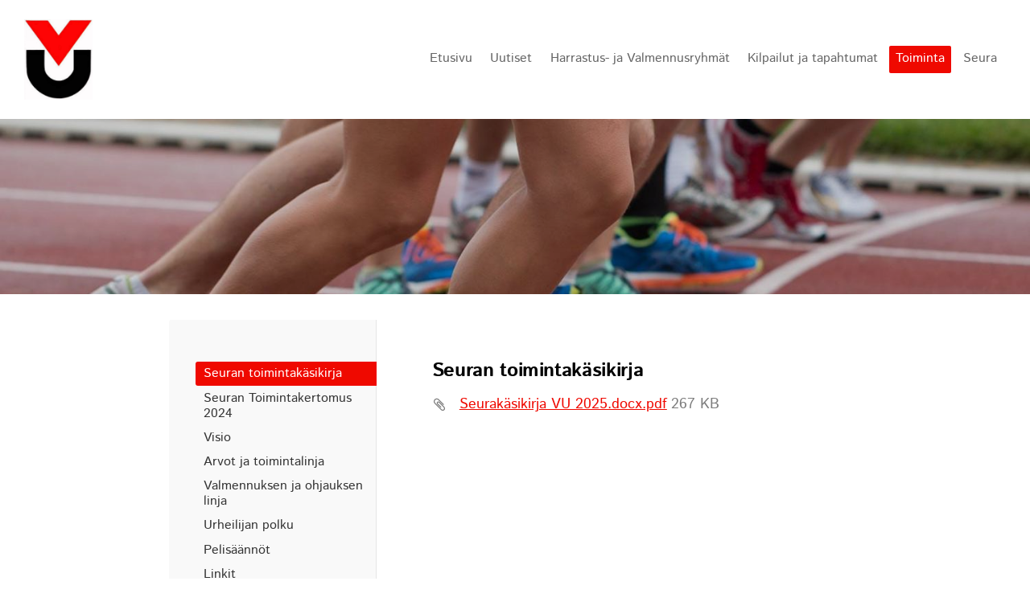

--- FILE ---
content_type: text/css
request_url: https://fonts.avoine.com/fonts/istok-web/ya.css
body_size: 490
content:
/* istok-web-cyrillic-ext-400-normal */
@font-face {
  font-family: 'Istok Web';
  font-style: normal;
  font-display: var(--fontsource-display, swap);
  font-weight: 400;
  src: url(./files/istok-web-cyrillic-ext-400-normal.woff2) format('woff2'), url(./files/istok-web-cyrillic-ext-400-normal.woff) format('woff');
  unicode-range: U+0460-052F,U+1C80-1C88,U+20B4,U+2DE0-2DFF,U+A640-A69F,U+FE2E-FE2F;
}

/* istok-web-cyrillic-400-normal */
@font-face {
  font-family: 'Istok Web';
  font-style: normal;
  font-display: var(--fontsource-display, swap);
  font-weight: 400;
  src: url(./files/istok-web-cyrillic-400-normal.woff2) format('woff2'), url(./files/istok-web-cyrillic-400-normal.woff) format('woff');
  unicode-range: U+0301,U+0400-045F,U+0490-0491,U+04B0-04B1,U+2116;
}

/* istok-web-latin-ext-400-normal */
@font-face {
  font-family: 'Istok Web';
  font-style: normal;
  font-display: var(--fontsource-display, swap);
  font-weight: 400;
  src: url(./files/istok-web-latin-ext-400-normal.woff2) format('woff2'), url(./files/istok-web-latin-ext-400-normal.woff) format('woff');
  unicode-range: U+0100-02AF,U+0300-0301,U+0303-0304,U+0308-0309,U+0323,U+0329,U+1E00-1EFF,U+2020,U+20A0-20AB,U+20AD-20CF,U+2113,U+2C60-2C7F,U+A720-A7FF;
}

/* istok-web-latin-400-normal */
@font-face {
  font-family: 'Istok Web';
  font-style: normal;
  font-display: var(--fontsource-display, swap);
  font-weight: 400;
  src: url(./files/istok-web-latin-400-normal.woff2) format('woff2'), url(./files/istok-web-latin-400-normal.woff) format('woff');
  unicode-range: U+0000-00FF,U+0131,U+0152-0153,U+02BB-02BC,U+02C6,U+02DA,U+02DC,U+0300-0301,U+0303-0304,U+0308-0309,U+0323,U+0329,U+2000-206F,U+2074,U+20AC,U+2122,U+2191,U+2193,U+2212,U+2215,U+FEFF,U+FFFD;
}/* istok-web-cyrillic-ext-400-italic */
@font-face {
  font-family: 'Istok Web';
  font-style: italic;
  font-display: var(--fontsource-display, swap);
  font-weight: 400;
  src: url(./files/istok-web-cyrillic-ext-400-italic.woff2) format('woff2'), url(./files/istok-web-cyrillic-ext-400-italic.woff) format('woff');
  unicode-range: U+0460-052F,U+1C80-1C88,U+20B4,U+2DE0-2DFF,U+A640-A69F,U+FE2E-FE2F;
}

/* istok-web-cyrillic-400-italic */
@font-face {
  font-family: 'Istok Web';
  font-style: italic;
  font-display: var(--fontsource-display, swap);
  font-weight: 400;
  src: url(./files/istok-web-cyrillic-400-italic.woff2) format('woff2'), url(./files/istok-web-cyrillic-400-italic.woff) format('woff');
  unicode-range: U+0301,U+0400-045F,U+0490-0491,U+04B0-04B1,U+2116;
}

/* istok-web-latin-ext-400-italic */
@font-face {
  font-family: 'Istok Web';
  font-style: italic;
  font-display: var(--fontsource-display, swap);
  font-weight: 400;
  src: url(./files/istok-web-latin-ext-400-italic.woff2) format('woff2'), url(./files/istok-web-latin-ext-400-italic.woff) format('woff');
  unicode-range: U+0100-02AF,U+0300-0301,U+0303-0304,U+0308-0309,U+0323,U+0329,U+1E00-1EFF,U+2020,U+20A0-20AB,U+20AD-20CF,U+2113,U+2C60-2C7F,U+A720-A7FF;
}

/* istok-web-latin-400-italic */
@font-face {
  font-family: 'Istok Web';
  font-style: italic;
  font-display: var(--fontsource-display, swap);
  font-weight: 400;
  src: url(./files/istok-web-latin-400-italic.woff2) format('woff2'), url(./files/istok-web-latin-400-italic.woff) format('woff');
  unicode-range: U+0000-00FF,U+0131,U+0152-0153,U+02BB-02BC,U+02C6,U+02DA,U+02DC,U+0300-0301,U+0303-0304,U+0308-0309,U+0323,U+0329,U+2000-206F,U+2074,U+20AC,U+2122,U+2191,U+2193,U+2212,U+2215,U+FEFF,U+FFFD;
}/* istok-web-cyrillic-ext-700-normal */
@font-face {
  font-family: 'Istok Web';
  font-style: normal;
  font-display: var(--fontsource-display, swap);
  font-weight: 700;
  src: url(./files/istok-web-cyrillic-ext-700-normal.woff2) format('woff2'), url(./files/istok-web-cyrillic-ext-700-normal.woff) format('woff');
  unicode-range: U+0460-052F,U+1C80-1C88,U+20B4,U+2DE0-2DFF,U+A640-A69F,U+FE2E-FE2F;
}

/* istok-web-cyrillic-700-normal */
@font-face {
  font-family: 'Istok Web';
  font-style: normal;
  font-display: var(--fontsource-display, swap);
  font-weight: 700;
  src: url(./files/istok-web-cyrillic-700-normal.woff2) format('woff2'), url(./files/istok-web-cyrillic-700-normal.woff) format('woff');
  unicode-range: U+0301,U+0400-045F,U+0490-0491,U+04B0-04B1,U+2116;
}

/* istok-web-latin-ext-700-normal */
@font-face {
  font-family: 'Istok Web';
  font-style: normal;
  font-display: var(--fontsource-display, swap);
  font-weight: 700;
  src: url(./files/istok-web-latin-ext-700-normal.woff2) format('woff2'), url(./files/istok-web-latin-ext-700-normal.woff) format('woff');
  unicode-range: U+0100-02AF,U+0300-0301,U+0303-0304,U+0308-0309,U+0323,U+0329,U+1E00-1EFF,U+2020,U+20A0-20AB,U+20AD-20CF,U+2113,U+2C60-2C7F,U+A720-A7FF;
}

/* istok-web-latin-700-normal */
@font-face {
  font-family: 'Istok Web';
  font-style: normal;
  font-display: var(--fontsource-display, swap);
  font-weight: 700;
  src: url(./files/istok-web-latin-700-normal.woff2) format('woff2'), url(./files/istok-web-latin-700-normal.woff) format('woff');
  unicode-range: U+0000-00FF,U+0131,U+0152-0153,U+02BB-02BC,U+02C6,U+02DA,U+02DC,U+0300-0301,U+0303-0304,U+0308-0309,U+0323,U+0329,U+2000-206F,U+2074,U+20AC,U+2122,U+2191,U+2193,U+2212,U+2215,U+FEFF,U+FFFD;
}/* istok-web-cyrillic-ext-700-italic */
@font-face {
  font-family: 'Istok Web';
  font-style: italic;
  font-display: var(--fontsource-display, swap);
  font-weight: 700;
  src: url(./files/istok-web-cyrillic-ext-700-italic.woff2) format('woff2'), url(./files/istok-web-cyrillic-ext-700-italic.woff) format('woff');
  unicode-range: U+0460-052F,U+1C80-1C88,U+20B4,U+2DE0-2DFF,U+A640-A69F,U+FE2E-FE2F;
}

/* istok-web-cyrillic-700-italic */
@font-face {
  font-family: 'Istok Web';
  font-style: italic;
  font-display: var(--fontsource-display, swap);
  font-weight: 700;
  src: url(./files/istok-web-cyrillic-700-italic.woff2) format('woff2'), url(./files/istok-web-cyrillic-700-italic.woff) format('woff');
  unicode-range: U+0301,U+0400-045F,U+0490-0491,U+04B0-04B1,U+2116;
}

/* istok-web-latin-ext-700-italic */
@font-face {
  font-family: 'Istok Web';
  font-style: italic;
  font-display: var(--fontsource-display, swap);
  font-weight: 700;
  src: url(./files/istok-web-latin-ext-700-italic.woff2) format('woff2'), url(./files/istok-web-latin-ext-700-italic.woff) format('woff');
  unicode-range: U+0100-02AF,U+0300-0301,U+0303-0304,U+0308-0309,U+0323,U+0329,U+1E00-1EFF,U+2020,U+20A0-20AB,U+20AD-20CF,U+2113,U+2C60-2C7F,U+A720-A7FF;
}

/* istok-web-latin-700-italic */
@font-face {
  font-family: 'Istok Web';
  font-style: italic;
  font-display: var(--fontsource-display, swap);
  font-weight: 700;
  src: url(./files/istok-web-latin-700-italic.woff2) format('woff2'), url(./files/istok-web-latin-700-italic.woff) format('woff');
  unicode-range: U+0000-00FF,U+0131,U+0152-0153,U+02BB-02BC,U+02C6,U+02DA,U+02DC,U+0300-0301,U+0303-0304,U+0308-0309,U+0323,U+0329,U+2000-206F,U+2074,U+20AC,U+2122,U+2191,U+2193,U+2212,U+2215,U+FEFF,U+FFFD;
}